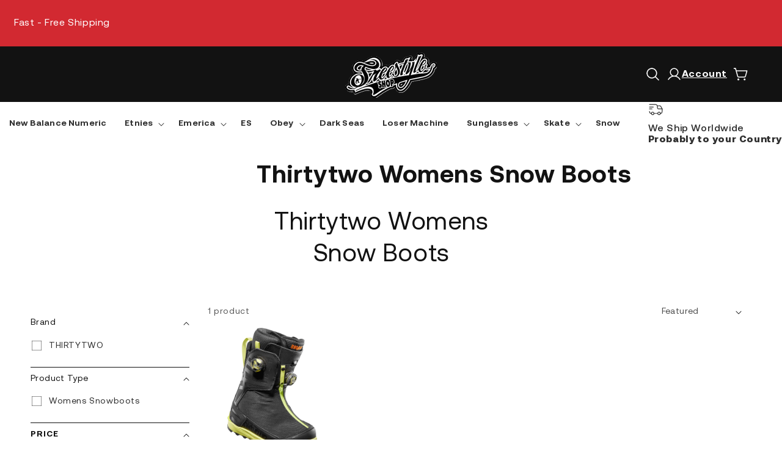

--- FILE ---
content_type: text/css
request_url: https://freestyleshop.com/cdn/shop/t/92/assets/custom-font-families.css?v=34629075448745556641731013551
body_size: -630
content:
@font-face{font-family:Aeonik;src:url(https://cdn.shopify.com/s/files/1/0526/5401/4635/files/AeonikPro-Air.woff?v=1702377848) format("woff");font-weight:100;font-style:normal;font-display:swap}@font-face{font-family:Aeonik;src:url(https://cdn.shopify.com/s/files/1/0526/5401/4635/files/AeonikPro-Black.woff?v=1702377851) format("woff");font-weight:900;font-style:normal;font-display:swap}@font-face{font-family:Aeonik;src:url(https://cdn.shopify.com/s/files/1/0526/5401/4635/files/AeonikPro-Bold.woff?v=1702377848) format("woff");font-weight:700;font-style:normal;font-display:swap}@font-face{font-family:Aeonik;src:url(https://cdn.shopify.com/s/files/1/0526/5401/4635/files/AeonikPro-Light.woff?v=1702377848) format("woff");font-weight:300;font-style:normal;font-display:swap}@font-face{font-family:Aeonik;src:url(https://cdn.shopify.com/s/files/1/0526/5401/4635/files/AeonikPro-Medium.woff?v=1702377848) format("woff");font-weight:500;font-style:normal;font-display:swap}@font-face{font-family:Aeonik;src:url(https://cdn.shopify.com/s/files/1/0526/5401/4635/files/AeonikPro-Regular.woff?v=1702377848) format("woff");font-weight:400;font-style:normal;font-display:swap}@font-face{font-family:Aeonik;src:url(https://cdn.shopify.com/s/files/1/0526/5401/4635/files/AeonikPro-Thin.woff?v=1702377848) format("woff");font-weight:100;font-style:normal;font-display:swap}
/*# sourceMappingURL=/cdn/shop/t/92/assets/custom-font-families.css.map?v=34629075448745556641731013551 */


--- FILE ---
content_type: text/css
request_url: https://freestyleshop.com/cdn/shop/t/92/assets/announcement-bar-scrolling.css?v=58119839435173394821731013525
body_size: -579
content:
.sctolling-bar-swiper-initialize {
    width: 100%;
    overflow: hidden;
.swiper-wrapper{
  -webkit-transition-timing-function:linear!important;    transition-timing-function:linear!important; 
  position: relative;
}
.swiper-slide {
  text-align: center;
  display: flex;
  justify-content: center;
  align-items: center;
  width: auto;
  position: relative;
  overflow: hidden;
  padding: 0 50px;
}
.announcement-bar-slide-inner-text {
    margin-block: unset;
    font-weight: 600;
}
}



--- FILE ---
content_type: text/css
request_url: https://freestyleshop.com/cdn/shop/t/92/assets/component-collection-hero.css?v=42593582262697915761731013533
body_size: -183
content:
.collection-hero__inner{display:flex;flex-direction:column}.collection-hero--with-image .collection-hero__inner{margin-bottom:0;padding-bottom:2rem}@media screen and (min-width: 750px){.collection-hero.collection-hero--with-image{padding:calc(4rem + var(--page-width-margin)) 0 calc(4rem + var(--page-width-margin));overflow:hidden}.collection-hero--with-image .collection-hero__inner{padding-bottom:0}}.collection-hero__text-wrapper{flex-basis:100%}@media screen and (min-width: 750px){.collection-hero{padding:0}.collection-hero__inner{align-items:center;flex-direction:row;padding-bottom:0}}.collection-hero__title{margin:2.5rem 0}.collection-hero__title+.collection-hero__description{margin-top:1.5rem;margin-bottom:1.5rem;font-size:1.6rem;line-height:calc(1 + .5 / var(--font-body-scale))}@media screen and (min-width: 750px){.collection-hero__title+.collection-hero__description{font-size:1.8rem;margin-top:2rem;margin-bottom:2rem}.collection-hero__description{max-width:66.67%}.collection-hero--with-image .collection-hero__description{max-width:100%}}.collection-hero--with-image .collection-hero__title{margin:0}.collection-hero--with-image .collection-hero__text-wrapper{padding:5rem 0 4rem}.collection-hero__image-container{border:var(--media-border-width) solid rgba(var(--color-foreground),var(--media-border-opacity));border-radius:var(--media-radius);box-shadow:var(--media-shadow-horizontal-offset) var(--media-shadow-vertical-offset) var(--media-shadow-blur-radius) rgba(var(--color-shadow),var(--media-shadow-opacity))}@media screen and (max-width: 749px){.collection-hero__image-container{height:20rem}}@media screen and (min-width: 750px){.collection-hero--with-image .collection-hero__text-wrapper{padding:4rem 2rem 4rem 0;flex-basis:50%}.collection-hero__image-container{align-self:stretch;flex:1 0 50%;margin-left:3rem;min-height:20rem}}.collection-hero__title{font-weight:700;text-align:center}.collection-hero__title+.collection-hero__description{text-align:center;margin-inline:auto}.collection-hero-and-logo-wrapper{column-gap:2rem;width:100%}.collection-hero-and-logo-wrapper .collection-logo-wrapper{max-width:60%;margin-inline:auto;display:flex;align-items:center}@media (max-width: 580px){.collection-hero-and-logo-wrapper .collection-logo-wrapper{margin-block:4rem}}@media (min-width: 580px){.collection-hero-and-logo-wrapper{display:grid;grid-template-columns:350px 1fr}}.collection-hero-and-logo-wrapper .collection-logo-image{width:100%;height:auto;display:block;line-height:1}.collection-hero-and-logo-wrapper-and-breadcrumbs-wrapper{display:flex;flex-direction:column}
/*# sourceMappingURL=/cdn/shop/t/92/assets/component-collection-hero.css.map?v=42593582262697915761731013533 */


--- FILE ---
content_type: text/css
request_url: https://freestyleshop.com/cdn/shop/t/92/assets/custom-component-facets.css?v=10974976093544755651732170280
body_size: -206
content:
.facets-container-custom {
  .facets__summary-label {
    text-transform: uppercase;
    font-weight: 700;
    letter-spacing: 1px;
  }
  @media (min-width: 750px) {
     .product-count-vertical {
       margin: unset;
     }
    ul.facets-layout.facets-layout-list.facets-layout-list--text.facets__list--vertical {
      display: flex;
      flex-direction: column;
      row-gap: 0.5rem;
    }
    .filter-type-Size  {
      ul.facets-layout.facets-layout-list.facets-layout-list--text.facets__list--vertical {
        flex-direction: row;
        flex-wrap: wrap;
        gap: 0.5rem;
      }
    }
    .facets__summary-child-div {
      line-height: 1;
    }
    .facets-vertical .facets__summary {
      pointer-events: none;
    }
    [open] .facets__summary {
      border-bottom: 1px solid #000000;
    }
    .facets-vertical .facet-checkbox input[type="checkbox"] {
      width: 0px;
      height: 0px;
      overflow: hidden;
    }
    .facet-checkbox > svg,
    .facet-checkbox > .svg-wrapper {
      width: 0px;
      height: 0px;
      overflow: hidden;
      margin: unset;
    }
    .facet-checkbox__text {
      display: block;
      width: 100%;
    }
    .facets__label.facet-checkbox.active {
      background: #000000;
      color: #ffffff;
      padding: 1rem 2rem 1rem 0;
      line-height: 1;
      padding-left: 1rem;
      border-radius: 6px;
    }
    .facets__display-vertical {
      padding-bottom: 0.5rem;
    }
  }
  .button-show-more,
  .button-show-less {
    margin-top: 0rem;
    padding: 0px;
  }
  facet-remove {
    display: none;
  }
  .filter-type-Size {
    li.facets__item .facets__label {
      width: fit-content;
    padding: 0.5rem;
    border: 1px solid;
    border-radius: 3px;
    line-height: 1;
      .facet-checkbox {
        padding: 0;
      }
    }
  }
.facets-layout-list--swatch {
  .facet-checkbox__text {
     display: none;
  }
  .facets__item {
      width: fit-content;
    padding: 0rem;
    border: 1px solid;
    border-radius: 3px;
    line-height: 1;
      .facet-checkbox {
        padding: 0;
      }  
  }
}
    .filter-type-Color {
      .facets-layout-list--swatch {
        display: flex;
        flex-direction: row;
        flex-wrap: wrap;
        gap: 0.5rem;        
      }
  .swatch-input__input+.swatch-input__label , .swatch{
    border-radius: unset;
  }
    }
}
.facets-summry-Price-label {
    text-transform: uppercase;
    font-weight: 700;
    letter-spacing: 1px; 
}


--- FILE ---
content_type: text/javascript
request_url: https://freestyleshop.com/cdn/shop/t/92/assets/custom.js?v=63675089776968770091731013552
body_size: -597
content:
class ProductsCarousel extends HTMLElement{constructor(){super()}connectedCallback(){const autoplaySpeed=this.getAttribute("data-autoplay-speed")||3e3,nextButton=this.querySelector(".swiper-button-next-custom"),prevButton=this.querySelector(".swiper-button-prev-custom"),pagination=this.querySelector(".swiper-pagination");this.swiper=new Swiper(this,{spaceBetween:15,slidesPerView:1,loop:!0,mousewheel:{forceToAxis:!0},navigation:{nextEl:nextButton,prevEl:prevButton},breakpoints:{0:{slidesPerView:2,spaceBetween:10},540:{slidesPerView:3,spaceBetween:20},750:{slidesPerView:4,spaceBetween:20},990:{slidesPerView:5,spaceBetween:20}},pagination:{el:pagination,clickable:!0}})}}customElements.define("products-carousel",ProductsCarousel);class ProductsCarouselRelatedProducts extends HTMLElement{constructor(){super()}connectedCallback(){const autoplaySpeed=this.getAttribute("data-autoplay-speed")||3e3,nextButton=this.querySelector(".swiper-button-next-custom"),prevButton=this.querySelector(".swiper-button-prev-custom"),pagination=this.querySelector(".swiper-pagination");this.swiper=new Swiper(this,{spaceBetween:15,slidesPerView:1,loop:!0,mousewheel:{forceToAxis:!0},navigation:{nextEl:nextButton,prevEl:prevButton},breakpoints:{0:{slidesPerView:2,spaceBetween:10},540:{slidesPerView:3,spaceBetween:20},750:{slidesPerView:4,spaceBetween:20},990:{slidesPerView:4,spaceBetween:20}},pagination:{el:pagination,clickable:!0}})}}customElements.define("products-carousel-related-products",ProductsCarouselRelatedProducts);
//# sourceMappingURL=/cdn/shop/t/92/assets/custom.js.map?v=63675089776968770091731013552


--- FILE ---
content_type: image/svg+xml
request_url: https://redroostergolf.com/cdn/shop/files/truck-delivery.svg?v=1702360117
body_size: 1
content:
<svg width="31" height="31" viewBox="0 0 31 31" fill="none" xmlns="http://www.w3.org/2000/svg">
<circle cx="21.9593" cy="23.2513" r="2.58333" stroke="#303030" stroke-width="1.5"/>
<circle cx="9.04232" cy="23.2513" r="2.58333" stroke="#303030" stroke-width="1.5"/>
<path d="M6.45898 23.2157C5.04238 23.1451 4.15866 22.9344 3.52979 22.3055C2.90091 21.6766 2.69018 20.7929 2.61957 19.3763M11.6257 23.2513H19.3757M24.5423 23.2157C25.9589 23.1451 26.8426 22.9344 27.4715 22.3055C28.4173 21.3597 28.4173 19.8375 28.4173 16.793V14.2096H22.3465C21.3848 14.2096 20.904 14.2096 20.5149 14.0832C19.7284 13.8277 19.1118 13.2111 18.8563 12.4246C18.7298 12.0355 18.7298 11.5546 18.7298 10.593C18.7298 9.15048 18.7298 8.42923 18.5402 7.84553C18.1569 6.66583 17.232 5.74093 16.0523 5.35762C15.4686 5.16797 14.7473 5.16797 13.3048 5.16797H2.58398" stroke="#303030" stroke-width="1.5" stroke-linecap="round" stroke-linejoin="round"/>
<path d="M2.58398 10.334H10.334" stroke="#303030" stroke-width="1.5" stroke-linecap="round" stroke-linejoin="round"/>
<path d="M2.58398 14.209H7.75065" stroke="#303030" stroke-width="1.5" stroke-linecap="round" stroke-linejoin="round"/>
<path d="M18.7295 7.75195H21.0819C22.9617 7.75195 23.9016 7.75195 24.6665 8.20883C25.4314 8.6657 25.8771 9.49327 26.7683 11.1484L28.417 14.2103" stroke="#303030" stroke-width="1.5" stroke-linecap="round" stroke-linejoin="round"/>
</svg>
